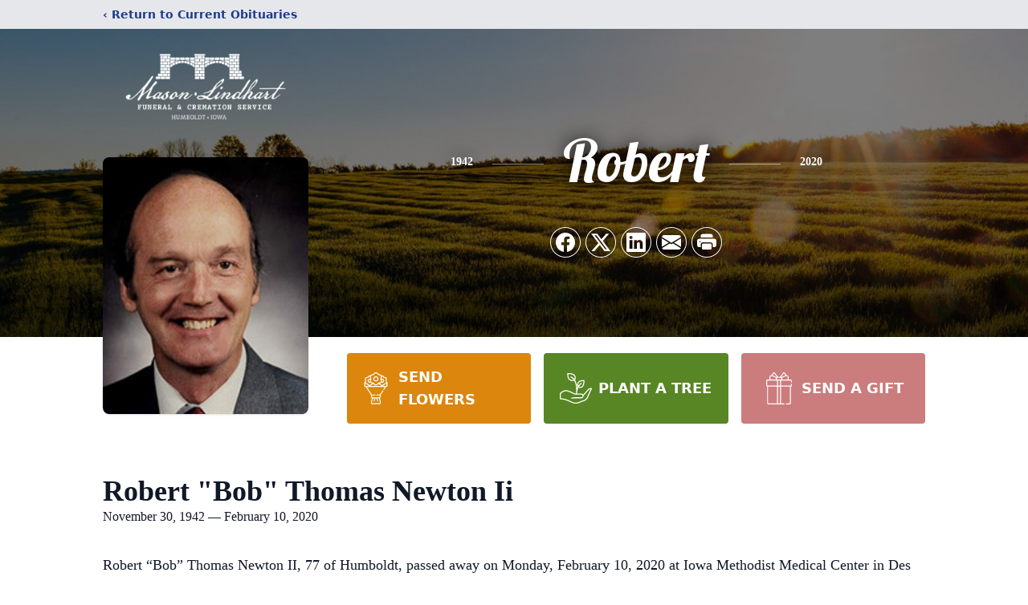

--- FILE ---
content_type: text/html; charset=utf-8
request_url: https://www.google.com/recaptcha/enterprise/anchor?ar=1&k=6LcF-OwkAAAAAOSD2bQUIy6XHGhCsRzka85xWEPQ&co=aHR0cHM6Ly93d3cubWFzb25saW5kaGFydC5jb206NDQz&hl=en&type=image&v=7gg7H51Q-naNfhmCP3_R47ho&theme=light&size=invisible&badge=bottomright&anchor-ms=20000&execute-ms=30000&cb=addsmtypfdjz
body_size: 48363
content:
<!DOCTYPE HTML><html dir="ltr" lang="en"><head><meta http-equiv="Content-Type" content="text/html; charset=UTF-8">
<meta http-equiv="X-UA-Compatible" content="IE=edge">
<title>reCAPTCHA</title>
<style type="text/css">
/* cyrillic-ext */
@font-face {
  font-family: 'Roboto';
  font-style: normal;
  font-weight: 400;
  font-stretch: 100%;
  src: url(//fonts.gstatic.com/s/roboto/v48/KFO7CnqEu92Fr1ME7kSn66aGLdTylUAMa3GUBHMdazTgWw.woff2) format('woff2');
  unicode-range: U+0460-052F, U+1C80-1C8A, U+20B4, U+2DE0-2DFF, U+A640-A69F, U+FE2E-FE2F;
}
/* cyrillic */
@font-face {
  font-family: 'Roboto';
  font-style: normal;
  font-weight: 400;
  font-stretch: 100%;
  src: url(//fonts.gstatic.com/s/roboto/v48/KFO7CnqEu92Fr1ME7kSn66aGLdTylUAMa3iUBHMdazTgWw.woff2) format('woff2');
  unicode-range: U+0301, U+0400-045F, U+0490-0491, U+04B0-04B1, U+2116;
}
/* greek-ext */
@font-face {
  font-family: 'Roboto';
  font-style: normal;
  font-weight: 400;
  font-stretch: 100%;
  src: url(//fonts.gstatic.com/s/roboto/v48/KFO7CnqEu92Fr1ME7kSn66aGLdTylUAMa3CUBHMdazTgWw.woff2) format('woff2');
  unicode-range: U+1F00-1FFF;
}
/* greek */
@font-face {
  font-family: 'Roboto';
  font-style: normal;
  font-weight: 400;
  font-stretch: 100%;
  src: url(//fonts.gstatic.com/s/roboto/v48/KFO7CnqEu92Fr1ME7kSn66aGLdTylUAMa3-UBHMdazTgWw.woff2) format('woff2');
  unicode-range: U+0370-0377, U+037A-037F, U+0384-038A, U+038C, U+038E-03A1, U+03A3-03FF;
}
/* math */
@font-face {
  font-family: 'Roboto';
  font-style: normal;
  font-weight: 400;
  font-stretch: 100%;
  src: url(//fonts.gstatic.com/s/roboto/v48/KFO7CnqEu92Fr1ME7kSn66aGLdTylUAMawCUBHMdazTgWw.woff2) format('woff2');
  unicode-range: U+0302-0303, U+0305, U+0307-0308, U+0310, U+0312, U+0315, U+031A, U+0326-0327, U+032C, U+032F-0330, U+0332-0333, U+0338, U+033A, U+0346, U+034D, U+0391-03A1, U+03A3-03A9, U+03B1-03C9, U+03D1, U+03D5-03D6, U+03F0-03F1, U+03F4-03F5, U+2016-2017, U+2034-2038, U+203C, U+2040, U+2043, U+2047, U+2050, U+2057, U+205F, U+2070-2071, U+2074-208E, U+2090-209C, U+20D0-20DC, U+20E1, U+20E5-20EF, U+2100-2112, U+2114-2115, U+2117-2121, U+2123-214F, U+2190, U+2192, U+2194-21AE, U+21B0-21E5, U+21F1-21F2, U+21F4-2211, U+2213-2214, U+2216-22FF, U+2308-230B, U+2310, U+2319, U+231C-2321, U+2336-237A, U+237C, U+2395, U+239B-23B7, U+23D0, U+23DC-23E1, U+2474-2475, U+25AF, U+25B3, U+25B7, U+25BD, U+25C1, U+25CA, U+25CC, U+25FB, U+266D-266F, U+27C0-27FF, U+2900-2AFF, U+2B0E-2B11, U+2B30-2B4C, U+2BFE, U+3030, U+FF5B, U+FF5D, U+1D400-1D7FF, U+1EE00-1EEFF;
}
/* symbols */
@font-face {
  font-family: 'Roboto';
  font-style: normal;
  font-weight: 400;
  font-stretch: 100%;
  src: url(//fonts.gstatic.com/s/roboto/v48/KFO7CnqEu92Fr1ME7kSn66aGLdTylUAMaxKUBHMdazTgWw.woff2) format('woff2');
  unicode-range: U+0001-000C, U+000E-001F, U+007F-009F, U+20DD-20E0, U+20E2-20E4, U+2150-218F, U+2190, U+2192, U+2194-2199, U+21AF, U+21E6-21F0, U+21F3, U+2218-2219, U+2299, U+22C4-22C6, U+2300-243F, U+2440-244A, U+2460-24FF, U+25A0-27BF, U+2800-28FF, U+2921-2922, U+2981, U+29BF, U+29EB, U+2B00-2BFF, U+4DC0-4DFF, U+FFF9-FFFB, U+10140-1018E, U+10190-1019C, U+101A0, U+101D0-101FD, U+102E0-102FB, U+10E60-10E7E, U+1D2C0-1D2D3, U+1D2E0-1D37F, U+1F000-1F0FF, U+1F100-1F1AD, U+1F1E6-1F1FF, U+1F30D-1F30F, U+1F315, U+1F31C, U+1F31E, U+1F320-1F32C, U+1F336, U+1F378, U+1F37D, U+1F382, U+1F393-1F39F, U+1F3A7-1F3A8, U+1F3AC-1F3AF, U+1F3C2, U+1F3C4-1F3C6, U+1F3CA-1F3CE, U+1F3D4-1F3E0, U+1F3ED, U+1F3F1-1F3F3, U+1F3F5-1F3F7, U+1F408, U+1F415, U+1F41F, U+1F426, U+1F43F, U+1F441-1F442, U+1F444, U+1F446-1F449, U+1F44C-1F44E, U+1F453, U+1F46A, U+1F47D, U+1F4A3, U+1F4B0, U+1F4B3, U+1F4B9, U+1F4BB, U+1F4BF, U+1F4C8-1F4CB, U+1F4D6, U+1F4DA, U+1F4DF, U+1F4E3-1F4E6, U+1F4EA-1F4ED, U+1F4F7, U+1F4F9-1F4FB, U+1F4FD-1F4FE, U+1F503, U+1F507-1F50B, U+1F50D, U+1F512-1F513, U+1F53E-1F54A, U+1F54F-1F5FA, U+1F610, U+1F650-1F67F, U+1F687, U+1F68D, U+1F691, U+1F694, U+1F698, U+1F6AD, U+1F6B2, U+1F6B9-1F6BA, U+1F6BC, U+1F6C6-1F6CF, U+1F6D3-1F6D7, U+1F6E0-1F6EA, U+1F6F0-1F6F3, U+1F6F7-1F6FC, U+1F700-1F7FF, U+1F800-1F80B, U+1F810-1F847, U+1F850-1F859, U+1F860-1F887, U+1F890-1F8AD, U+1F8B0-1F8BB, U+1F8C0-1F8C1, U+1F900-1F90B, U+1F93B, U+1F946, U+1F984, U+1F996, U+1F9E9, U+1FA00-1FA6F, U+1FA70-1FA7C, U+1FA80-1FA89, U+1FA8F-1FAC6, U+1FACE-1FADC, U+1FADF-1FAE9, U+1FAF0-1FAF8, U+1FB00-1FBFF;
}
/* vietnamese */
@font-face {
  font-family: 'Roboto';
  font-style: normal;
  font-weight: 400;
  font-stretch: 100%;
  src: url(//fonts.gstatic.com/s/roboto/v48/KFO7CnqEu92Fr1ME7kSn66aGLdTylUAMa3OUBHMdazTgWw.woff2) format('woff2');
  unicode-range: U+0102-0103, U+0110-0111, U+0128-0129, U+0168-0169, U+01A0-01A1, U+01AF-01B0, U+0300-0301, U+0303-0304, U+0308-0309, U+0323, U+0329, U+1EA0-1EF9, U+20AB;
}
/* latin-ext */
@font-face {
  font-family: 'Roboto';
  font-style: normal;
  font-weight: 400;
  font-stretch: 100%;
  src: url(//fonts.gstatic.com/s/roboto/v48/KFO7CnqEu92Fr1ME7kSn66aGLdTylUAMa3KUBHMdazTgWw.woff2) format('woff2');
  unicode-range: U+0100-02BA, U+02BD-02C5, U+02C7-02CC, U+02CE-02D7, U+02DD-02FF, U+0304, U+0308, U+0329, U+1D00-1DBF, U+1E00-1E9F, U+1EF2-1EFF, U+2020, U+20A0-20AB, U+20AD-20C0, U+2113, U+2C60-2C7F, U+A720-A7FF;
}
/* latin */
@font-face {
  font-family: 'Roboto';
  font-style: normal;
  font-weight: 400;
  font-stretch: 100%;
  src: url(//fonts.gstatic.com/s/roboto/v48/KFO7CnqEu92Fr1ME7kSn66aGLdTylUAMa3yUBHMdazQ.woff2) format('woff2');
  unicode-range: U+0000-00FF, U+0131, U+0152-0153, U+02BB-02BC, U+02C6, U+02DA, U+02DC, U+0304, U+0308, U+0329, U+2000-206F, U+20AC, U+2122, U+2191, U+2193, U+2212, U+2215, U+FEFF, U+FFFD;
}
/* cyrillic-ext */
@font-face {
  font-family: 'Roboto';
  font-style: normal;
  font-weight: 500;
  font-stretch: 100%;
  src: url(//fonts.gstatic.com/s/roboto/v48/KFO7CnqEu92Fr1ME7kSn66aGLdTylUAMa3GUBHMdazTgWw.woff2) format('woff2');
  unicode-range: U+0460-052F, U+1C80-1C8A, U+20B4, U+2DE0-2DFF, U+A640-A69F, U+FE2E-FE2F;
}
/* cyrillic */
@font-face {
  font-family: 'Roboto';
  font-style: normal;
  font-weight: 500;
  font-stretch: 100%;
  src: url(//fonts.gstatic.com/s/roboto/v48/KFO7CnqEu92Fr1ME7kSn66aGLdTylUAMa3iUBHMdazTgWw.woff2) format('woff2');
  unicode-range: U+0301, U+0400-045F, U+0490-0491, U+04B0-04B1, U+2116;
}
/* greek-ext */
@font-face {
  font-family: 'Roboto';
  font-style: normal;
  font-weight: 500;
  font-stretch: 100%;
  src: url(//fonts.gstatic.com/s/roboto/v48/KFO7CnqEu92Fr1ME7kSn66aGLdTylUAMa3CUBHMdazTgWw.woff2) format('woff2');
  unicode-range: U+1F00-1FFF;
}
/* greek */
@font-face {
  font-family: 'Roboto';
  font-style: normal;
  font-weight: 500;
  font-stretch: 100%;
  src: url(//fonts.gstatic.com/s/roboto/v48/KFO7CnqEu92Fr1ME7kSn66aGLdTylUAMa3-UBHMdazTgWw.woff2) format('woff2');
  unicode-range: U+0370-0377, U+037A-037F, U+0384-038A, U+038C, U+038E-03A1, U+03A3-03FF;
}
/* math */
@font-face {
  font-family: 'Roboto';
  font-style: normal;
  font-weight: 500;
  font-stretch: 100%;
  src: url(//fonts.gstatic.com/s/roboto/v48/KFO7CnqEu92Fr1ME7kSn66aGLdTylUAMawCUBHMdazTgWw.woff2) format('woff2');
  unicode-range: U+0302-0303, U+0305, U+0307-0308, U+0310, U+0312, U+0315, U+031A, U+0326-0327, U+032C, U+032F-0330, U+0332-0333, U+0338, U+033A, U+0346, U+034D, U+0391-03A1, U+03A3-03A9, U+03B1-03C9, U+03D1, U+03D5-03D6, U+03F0-03F1, U+03F4-03F5, U+2016-2017, U+2034-2038, U+203C, U+2040, U+2043, U+2047, U+2050, U+2057, U+205F, U+2070-2071, U+2074-208E, U+2090-209C, U+20D0-20DC, U+20E1, U+20E5-20EF, U+2100-2112, U+2114-2115, U+2117-2121, U+2123-214F, U+2190, U+2192, U+2194-21AE, U+21B0-21E5, U+21F1-21F2, U+21F4-2211, U+2213-2214, U+2216-22FF, U+2308-230B, U+2310, U+2319, U+231C-2321, U+2336-237A, U+237C, U+2395, U+239B-23B7, U+23D0, U+23DC-23E1, U+2474-2475, U+25AF, U+25B3, U+25B7, U+25BD, U+25C1, U+25CA, U+25CC, U+25FB, U+266D-266F, U+27C0-27FF, U+2900-2AFF, U+2B0E-2B11, U+2B30-2B4C, U+2BFE, U+3030, U+FF5B, U+FF5D, U+1D400-1D7FF, U+1EE00-1EEFF;
}
/* symbols */
@font-face {
  font-family: 'Roboto';
  font-style: normal;
  font-weight: 500;
  font-stretch: 100%;
  src: url(//fonts.gstatic.com/s/roboto/v48/KFO7CnqEu92Fr1ME7kSn66aGLdTylUAMaxKUBHMdazTgWw.woff2) format('woff2');
  unicode-range: U+0001-000C, U+000E-001F, U+007F-009F, U+20DD-20E0, U+20E2-20E4, U+2150-218F, U+2190, U+2192, U+2194-2199, U+21AF, U+21E6-21F0, U+21F3, U+2218-2219, U+2299, U+22C4-22C6, U+2300-243F, U+2440-244A, U+2460-24FF, U+25A0-27BF, U+2800-28FF, U+2921-2922, U+2981, U+29BF, U+29EB, U+2B00-2BFF, U+4DC0-4DFF, U+FFF9-FFFB, U+10140-1018E, U+10190-1019C, U+101A0, U+101D0-101FD, U+102E0-102FB, U+10E60-10E7E, U+1D2C0-1D2D3, U+1D2E0-1D37F, U+1F000-1F0FF, U+1F100-1F1AD, U+1F1E6-1F1FF, U+1F30D-1F30F, U+1F315, U+1F31C, U+1F31E, U+1F320-1F32C, U+1F336, U+1F378, U+1F37D, U+1F382, U+1F393-1F39F, U+1F3A7-1F3A8, U+1F3AC-1F3AF, U+1F3C2, U+1F3C4-1F3C6, U+1F3CA-1F3CE, U+1F3D4-1F3E0, U+1F3ED, U+1F3F1-1F3F3, U+1F3F5-1F3F7, U+1F408, U+1F415, U+1F41F, U+1F426, U+1F43F, U+1F441-1F442, U+1F444, U+1F446-1F449, U+1F44C-1F44E, U+1F453, U+1F46A, U+1F47D, U+1F4A3, U+1F4B0, U+1F4B3, U+1F4B9, U+1F4BB, U+1F4BF, U+1F4C8-1F4CB, U+1F4D6, U+1F4DA, U+1F4DF, U+1F4E3-1F4E6, U+1F4EA-1F4ED, U+1F4F7, U+1F4F9-1F4FB, U+1F4FD-1F4FE, U+1F503, U+1F507-1F50B, U+1F50D, U+1F512-1F513, U+1F53E-1F54A, U+1F54F-1F5FA, U+1F610, U+1F650-1F67F, U+1F687, U+1F68D, U+1F691, U+1F694, U+1F698, U+1F6AD, U+1F6B2, U+1F6B9-1F6BA, U+1F6BC, U+1F6C6-1F6CF, U+1F6D3-1F6D7, U+1F6E0-1F6EA, U+1F6F0-1F6F3, U+1F6F7-1F6FC, U+1F700-1F7FF, U+1F800-1F80B, U+1F810-1F847, U+1F850-1F859, U+1F860-1F887, U+1F890-1F8AD, U+1F8B0-1F8BB, U+1F8C0-1F8C1, U+1F900-1F90B, U+1F93B, U+1F946, U+1F984, U+1F996, U+1F9E9, U+1FA00-1FA6F, U+1FA70-1FA7C, U+1FA80-1FA89, U+1FA8F-1FAC6, U+1FACE-1FADC, U+1FADF-1FAE9, U+1FAF0-1FAF8, U+1FB00-1FBFF;
}
/* vietnamese */
@font-face {
  font-family: 'Roboto';
  font-style: normal;
  font-weight: 500;
  font-stretch: 100%;
  src: url(//fonts.gstatic.com/s/roboto/v48/KFO7CnqEu92Fr1ME7kSn66aGLdTylUAMa3OUBHMdazTgWw.woff2) format('woff2');
  unicode-range: U+0102-0103, U+0110-0111, U+0128-0129, U+0168-0169, U+01A0-01A1, U+01AF-01B0, U+0300-0301, U+0303-0304, U+0308-0309, U+0323, U+0329, U+1EA0-1EF9, U+20AB;
}
/* latin-ext */
@font-face {
  font-family: 'Roboto';
  font-style: normal;
  font-weight: 500;
  font-stretch: 100%;
  src: url(//fonts.gstatic.com/s/roboto/v48/KFO7CnqEu92Fr1ME7kSn66aGLdTylUAMa3KUBHMdazTgWw.woff2) format('woff2');
  unicode-range: U+0100-02BA, U+02BD-02C5, U+02C7-02CC, U+02CE-02D7, U+02DD-02FF, U+0304, U+0308, U+0329, U+1D00-1DBF, U+1E00-1E9F, U+1EF2-1EFF, U+2020, U+20A0-20AB, U+20AD-20C0, U+2113, U+2C60-2C7F, U+A720-A7FF;
}
/* latin */
@font-face {
  font-family: 'Roboto';
  font-style: normal;
  font-weight: 500;
  font-stretch: 100%;
  src: url(//fonts.gstatic.com/s/roboto/v48/KFO7CnqEu92Fr1ME7kSn66aGLdTylUAMa3yUBHMdazQ.woff2) format('woff2');
  unicode-range: U+0000-00FF, U+0131, U+0152-0153, U+02BB-02BC, U+02C6, U+02DA, U+02DC, U+0304, U+0308, U+0329, U+2000-206F, U+20AC, U+2122, U+2191, U+2193, U+2212, U+2215, U+FEFF, U+FFFD;
}
/* cyrillic-ext */
@font-face {
  font-family: 'Roboto';
  font-style: normal;
  font-weight: 900;
  font-stretch: 100%;
  src: url(//fonts.gstatic.com/s/roboto/v48/KFO7CnqEu92Fr1ME7kSn66aGLdTylUAMa3GUBHMdazTgWw.woff2) format('woff2');
  unicode-range: U+0460-052F, U+1C80-1C8A, U+20B4, U+2DE0-2DFF, U+A640-A69F, U+FE2E-FE2F;
}
/* cyrillic */
@font-face {
  font-family: 'Roboto';
  font-style: normal;
  font-weight: 900;
  font-stretch: 100%;
  src: url(//fonts.gstatic.com/s/roboto/v48/KFO7CnqEu92Fr1ME7kSn66aGLdTylUAMa3iUBHMdazTgWw.woff2) format('woff2');
  unicode-range: U+0301, U+0400-045F, U+0490-0491, U+04B0-04B1, U+2116;
}
/* greek-ext */
@font-face {
  font-family: 'Roboto';
  font-style: normal;
  font-weight: 900;
  font-stretch: 100%;
  src: url(//fonts.gstatic.com/s/roboto/v48/KFO7CnqEu92Fr1ME7kSn66aGLdTylUAMa3CUBHMdazTgWw.woff2) format('woff2');
  unicode-range: U+1F00-1FFF;
}
/* greek */
@font-face {
  font-family: 'Roboto';
  font-style: normal;
  font-weight: 900;
  font-stretch: 100%;
  src: url(//fonts.gstatic.com/s/roboto/v48/KFO7CnqEu92Fr1ME7kSn66aGLdTylUAMa3-UBHMdazTgWw.woff2) format('woff2');
  unicode-range: U+0370-0377, U+037A-037F, U+0384-038A, U+038C, U+038E-03A1, U+03A3-03FF;
}
/* math */
@font-face {
  font-family: 'Roboto';
  font-style: normal;
  font-weight: 900;
  font-stretch: 100%;
  src: url(//fonts.gstatic.com/s/roboto/v48/KFO7CnqEu92Fr1ME7kSn66aGLdTylUAMawCUBHMdazTgWw.woff2) format('woff2');
  unicode-range: U+0302-0303, U+0305, U+0307-0308, U+0310, U+0312, U+0315, U+031A, U+0326-0327, U+032C, U+032F-0330, U+0332-0333, U+0338, U+033A, U+0346, U+034D, U+0391-03A1, U+03A3-03A9, U+03B1-03C9, U+03D1, U+03D5-03D6, U+03F0-03F1, U+03F4-03F5, U+2016-2017, U+2034-2038, U+203C, U+2040, U+2043, U+2047, U+2050, U+2057, U+205F, U+2070-2071, U+2074-208E, U+2090-209C, U+20D0-20DC, U+20E1, U+20E5-20EF, U+2100-2112, U+2114-2115, U+2117-2121, U+2123-214F, U+2190, U+2192, U+2194-21AE, U+21B0-21E5, U+21F1-21F2, U+21F4-2211, U+2213-2214, U+2216-22FF, U+2308-230B, U+2310, U+2319, U+231C-2321, U+2336-237A, U+237C, U+2395, U+239B-23B7, U+23D0, U+23DC-23E1, U+2474-2475, U+25AF, U+25B3, U+25B7, U+25BD, U+25C1, U+25CA, U+25CC, U+25FB, U+266D-266F, U+27C0-27FF, U+2900-2AFF, U+2B0E-2B11, U+2B30-2B4C, U+2BFE, U+3030, U+FF5B, U+FF5D, U+1D400-1D7FF, U+1EE00-1EEFF;
}
/* symbols */
@font-face {
  font-family: 'Roboto';
  font-style: normal;
  font-weight: 900;
  font-stretch: 100%;
  src: url(//fonts.gstatic.com/s/roboto/v48/KFO7CnqEu92Fr1ME7kSn66aGLdTylUAMaxKUBHMdazTgWw.woff2) format('woff2');
  unicode-range: U+0001-000C, U+000E-001F, U+007F-009F, U+20DD-20E0, U+20E2-20E4, U+2150-218F, U+2190, U+2192, U+2194-2199, U+21AF, U+21E6-21F0, U+21F3, U+2218-2219, U+2299, U+22C4-22C6, U+2300-243F, U+2440-244A, U+2460-24FF, U+25A0-27BF, U+2800-28FF, U+2921-2922, U+2981, U+29BF, U+29EB, U+2B00-2BFF, U+4DC0-4DFF, U+FFF9-FFFB, U+10140-1018E, U+10190-1019C, U+101A0, U+101D0-101FD, U+102E0-102FB, U+10E60-10E7E, U+1D2C0-1D2D3, U+1D2E0-1D37F, U+1F000-1F0FF, U+1F100-1F1AD, U+1F1E6-1F1FF, U+1F30D-1F30F, U+1F315, U+1F31C, U+1F31E, U+1F320-1F32C, U+1F336, U+1F378, U+1F37D, U+1F382, U+1F393-1F39F, U+1F3A7-1F3A8, U+1F3AC-1F3AF, U+1F3C2, U+1F3C4-1F3C6, U+1F3CA-1F3CE, U+1F3D4-1F3E0, U+1F3ED, U+1F3F1-1F3F3, U+1F3F5-1F3F7, U+1F408, U+1F415, U+1F41F, U+1F426, U+1F43F, U+1F441-1F442, U+1F444, U+1F446-1F449, U+1F44C-1F44E, U+1F453, U+1F46A, U+1F47D, U+1F4A3, U+1F4B0, U+1F4B3, U+1F4B9, U+1F4BB, U+1F4BF, U+1F4C8-1F4CB, U+1F4D6, U+1F4DA, U+1F4DF, U+1F4E3-1F4E6, U+1F4EA-1F4ED, U+1F4F7, U+1F4F9-1F4FB, U+1F4FD-1F4FE, U+1F503, U+1F507-1F50B, U+1F50D, U+1F512-1F513, U+1F53E-1F54A, U+1F54F-1F5FA, U+1F610, U+1F650-1F67F, U+1F687, U+1F68D, U+1F691, U+1F694, U+1F698, U+1F6AD, U+1F6B2, U+1F6B9-1F6BA, U+1F6BC, U+1F6C6-1F6CF, U+1F6D3-1F6D7, U+1F6E0-1F6EA, U+1F6F0-1F6F3, U+1F6F7-1F6FC, U+1F700-1F7FF, U+1F800-1F80B, U+1F810-1F847, U+1F850-1F859, U+1F860-1F887, U+1F890-1F8AD, U+1F8B0-1F8BB, U+1F8C0-1F8C1, U+1F900-1F90B, U+1F93B, U+1F946, U+1F984, U+1F996, U+1F9E9, U+1FA00-1FA6F, U+1FA70-1FA7C, U+1FA80-1FA89, U+1FA8F-1FAC6, U+1FACE-1FADC, U+1FADF-1FAE9, U+1FAF0-1FAF8, U+1FB00-1FBFF;
}
/* vietnamese */
@font-face {
  font-family: 'Roboto';
  font-style: normal;
  font-weight: 900;
  font-stretch: 100%;
  src: url(//fonts.gstatic.com/s/roboto/v48/KFO7CnqEu92Fr1ME7kSn66aGLdTylUAMa3OUBHMdazTgWw.woff2) format('woff2');
  unicode-range: U+0102-0103, U+0110-0111, U+0128-0129, U+0168-0169, U+01A0-01A1, U+01AF-01B0, U+0300-0301, U+0303-0304, U+0308-0309, U+0323, U+0329, U+1EA0-1EF9, U+20AB;
}
/* latin-ext */
@font-face {
  font-family: 'Roboto';
  font-style: normal;
  font-weight: 900;
  font-stretch: 100%;
  src: url(//fonts.gstatic.com/s/roboto/v48/KFO7CnqEu92Fr1ME7kSn66aGLdTylUAMa3KUBHMdazTgWw.woff2) format('woff2');
  unicode-range: U+0100-02BA, U+02BD-02C5, U+02C7-02CC, U+02CE-02D7, U+02DD-02FF, U+0304, U+0308, U+0329, U+1D00-1DBF, U+1E00-1E9F, U+1EF2-1EFF, U+2020, U+20A0-20AB, U+20AD-20C0, U+2113, U+2C60-2C7F, U+A720-A7FF;
}
/* latin */
@font-face {
  font-family: 'Roboto';
  font-style: normal;
  font-weight: 900;
  font-stretch: 100%;
  src: url(//fonts.gstatic.com/s/roboto/v48/KFO7CnqEu92Fr1ME7kSn66aGLdTylUAMa3yUBHMdazQ.woff2) format('woff2');
  unicode-range: U+0000-00FF, U+0131, U+0152-0153, U+02BB-02BC, U+02C6, U+02DA, U+02DC, U+0304, U+0308, U+0329, U+2000-206F, U+20AC, U+2122, U+2191, U+2193, U+2212, U+2215, U+FEFF, U+FFFD;
}

</style>
<link rel="stylesheet" type="text/css" href="https://www.gstatic.com/recaptcha/releases/7gg7H51Q-naNfhmCP3_R47ho/styles__ltr.css">
<script nonce="18brFsBcvLr6tumQqfgxIA" type="text/javascript">window['__recaptcha_api'] = 'https://www.google.com/recaptcha/enterprise/';</script>
<script type="text/javascript" src="https://www.gstatic.com/recaptcha/releases/7gg7H51Q-naNfhmCP3_R47ho/recaptcha__en.js" nonce="18brFsBcvLr6tumQqfgxIA">
      
    </script></head>
<body><div id="rc-anchor-alert" class="rc-anchor-alert"></div>
<input type="hidden" id="recaptcha-token" value="[base64]">
<script type="text/javascript" nonce="18brFsBcvLr6tumQqfgxIA">
      recaptcha.anchor.Main.init("[\x22ainput\x22,[\x22bgdata\x22,\x22\x22,\[base64]/[base64]/bmV3IFpbdF0obVswXSk6Sz09Mj9uZXcgWlt0XShtWzBdLG1bMV0pOks9PTM/bmV3IFpbdF0obVswXSxtWzFdLG1bMl0pOks9PTQ/[base64]/[base64]/[base64]/[base64]/[base64]/[base64]/[base64]/[base64]/[base64]/[base64]/[base64]/[base64]/[base64]/[base64]\\u003d\\u003d\x22,\[base64]\\u003d\\u003d\x22,\x22cMKJw40gw5V3IAELN2ZLw77Cu8O1SGR5B8O6w6/[base64]/DqDZDw6tfw6nDlVrDrTTCp8KpwotUK8OfJsKfIwjCtMKaZMKaw6Flw4rCnw9iwpEXNmnDsChkw4w6PgZNZX/CrcK/wp/DjcODcA9JwoLCpn4vVMO9JxNEw49OwqHCj07CsWjDsUzCgMO3wosEw5FRwqHCgMOBfcOIdDDCh8K4wqYkw5JWw7d2w6VRw4QMwo5aw5QYBUJXw6gcG2UYdy/[base64]/CjVZbbDcIw4LDmcOOw71Cwqcqw6/DqMKoFBbDvMKiwrQZwpM3GMOkVxLCuMOIwrnCtMObwp7Di3wCw53DuAUwwrQHQBLCksOFNSBJWD42BcOWVMOyJlBgN8K8w5DDp2ZPwqU4EEHDj3RSw5DCv2bDlcKOPQZ1w4rCs2dcwpvCtBtLXkPDmBrCjgrCqMObwpXDn8OLf3PDmh/DhMOjAytDw5rCqG9SwpA8VsK2DsOUWhhZwrtdcsK7HHQTwoQewp3DjcKjIMO4cyXCrxTCmWrDrXTDkcOGw5HDv8OVwptiB8OXKjhDaGAJAgnCqmvCmSHCpljDi3A/OsKmEMK9woDCmxPDhEbDl8KTTB7DlsKlGMOvworDisKEbsO5HcKbw4MFMWcHw5fDmlvCjMKlw7DCtAnCpnbDrwVYw6HCkMOfwpAZX8K0w7fCvT/DhMOJPj/[base64]/[base64]/DuMKZw7rCuALDn8OIwpN8w73CmMK1V37Cr3l+dMK/wozDsMOUwp4yw4tjUcOiwqRfAMObR8OnwpjDgzYOwoLDjsOTVMKYwrZYLQAfwqoywqrCncOtwqTDpibCmsOfMz/ChsOUw5LDgUAawpUOwpVsCcKTw7M9w6fCp1sXHHoFwojCgWPDo0Vbwq8Ew7rCssKbKcK5w7A+w5ZULsONw4Z4w6dpw5/[base64]/DscKMNMORw4ogw7bCtcK+B8OrXMOHL2FCw5l+IsOjwrBHw7jCpH7CksK+E8KUwo/CnGDDl0LCrsKtc1JzwpAkYgzCuljDsQ7Ch8KdKhJBwrbDjm/Cj8O1w5fDlcKzLQ0yWcOswrzCug/Dq8KgBGF1w54Mwq/DinXDiCpZKMOcw6HChcOBMGnDjsK0ehvDk8ONUxbCrsOvV3fCtEEMHsKYaMOvwoXChMKqworClHzDvcK/wq96d8OCwqVNwpfCml/CsQfDvsK9MCDChS7Ct8OYFUrDg8Oew7nCiFRsGMOaRlfDlsKwT8O7asKSw7o6wqdcwozCvcKGwp7CqMK6wooGwpTCv8OKwp3DgkHDgXNeKTVKRBRWw6ZLD8Odwo1EwpDDl0oHJWbCrXsuw4M1wrxLw4rDtxrCqXAew6zCn0MSw5/DmGDDs0hDwrNEw6lfw4wbeC/CisK7ZcO3wpDCisOLwp1lwpZPazEzWTJWdnrCgT8iU8Ohw7bCrQ0BBy7CrTdkaMKLw7HDnsKRN8OSw4Zew5s6wobCpxs+w5JUNk81aR4NE8KBCsOUwrd3wqbDqMK6wodQD8O/wp1PEMOVw4sACRsowpFLw5TCpcOUDMOOwonDp8Omwr/Ci8OGUXoAMQ3CpD10EsOSw4LDsC/CjQbCjxnDscOPw7QsBwXDn3bDkMKJSsOBw5Eew7gNw6bCgsKVwoFKRmrDkBcfVDAgw5fDmsKmO8Ozwr/ChRt9wpcjNj/DrcOYUMOSMcKuVMKOw7/[base64]/w5M/wpLCjMOUPEN7w7zDgcKtI0LChsKUw7bClEXDp8Kow4YkGcKXw4lHWmbDlsOMwp/DmBHCjS7Cl8OqJ3nCn8O0Tn/CpsKfw6skwrnCqnBawrTDrFvCoyjDlcOhwqHDkDM/wrjDvcKGw7bCgXTChsKUwr7Cn8OfScOPJAkRR8OgYEgGbFQZw55mw43DtxvDgVHDmcOUHV7DqQvDjMKVI8KLwqnCkMO6w4EMw43DpnbCpkw8T3s9w73Di1rDpMOSw4jCvMKuUcOww7U+ZANAwrF4H1l0BTlbMcOKJh/DlcKpZkogwrgXwpHDpcKyU8KyQBPCpRYSw40nLnLCsEVZesOKwrDDgkfCsUBddMOIcgRfwo/DkEQsw5EuUMKQwoLCncOge8OOwp/CqlrDlDMDw7txw4/Cl8Kxw6M5BMKCw6nCksKRw5Q3e8O3dsO8dmzDumXDs8KewqVwFsONFcKmwrYxBcKmwo7CgXstwrzDs37CnlgeBH0Iwph0WMOhw4/Drl/CisK+wpDCjVUxCsOXa8KFOkjDvCfClhYNPgXCgQ1/PMOGUAfDoMOdw45ZKG/DlUfDmiXCgMO+MMKkIsKtw6zCrMOYw6IFJFl3wpfCmMOGJMOdCwMBw7Qiw7XDsSQkw6vCv8K/[base64]/Cs8OCZ8KrwoHCkyfCqMK+O8KPw5E4ElgKdsOEw6dwBxPDk8O6V8KOw7HDuWspfBHCrzszwqVFw6rDpSnChDgBw7bDusKWw7MzwqjCkkMfHMOVex0YwpxgKcK2ZXrCjcKEeU3DlVMlwptGVcKnHMOGw65OVMKafAjDg1pXwosVwp0oV2JuCcK/Y8K0w45XXMKmcMO/fF8Dw7fDtzbCk8OMwokRNzhcNx9Aw5PDocO2w5HCuMOPVXvDt1JvfcK0w7EOYcKZw5nChA0Iw5TClcKWAgJ+wq8Ec8OTMMKBw5x0bUfDiVkfY8OKClfDmcKVDcOeRnHDsizDvcOqR1ASw55fw6rCuxfCh0/[base64]/DmsKPw7Bvw55dw5HCqypODcKkw7rCn8KQwoLDkBfCr8KZNlMFw5I/OsOZw55RKl3CjkzCpF1awpDDlx3DlWTCo8KAesOWwp9DworCplbDuk3CtcK6KAzDqsO2DMKEw4zCmUBLOSzCucOTZ0/CkGVsw73DjcK5UnnDucO2woIZwq4UPMK8D8KqeWjCpC/CoRMww7Z0SVzCpMKxw7HCkcO+w77CgcORw7wqwrFDwqXCu8K2w4DDn8OwwpwzwobCsD3CukVbw7zDn8Krw5fDp8O/[base64]/DnCvCqFbDuhnDjMK9w4oyw7rChMOxw5sqwrkFAUd5w5EDLMObUsOVOMKFwrciw6VNw7/[base64]/Dj3XCmxRnCxYewp17wozDmgXDpx7DjFl2wrnCm2PDnDB5wpsTwpvDiirDkMKxw60zEAw1NcKawpXChsO7w6/CjMO2wpLCuyUHRcOhw4JQw4zDr8K4AWF6woXDp2ohIcKYw5vCvsKCBsKiwrE/BcOAFsOtSGtfw4AOEsKvw7/CtQnDucKSbGBQXTAkwqzDgDZqw7HCrSRGAMKfwq0kFcO4w77DjwrDpsKEwqvCqVlrFnXCtcKWMwLDjUpTej/DnsOBw5DCnMO3wpPDuwPClMKAdTrChsKrw48nw6jDuHw3w7MkHMKvIcK5w6/DkMO9Xh44w5PDgVUwWjchaMOYwptuKcO1w7XChkjDox51e8OkCxzCs8OZwrrDscKXwoXDvV5ifAYxHiZ3AsKgw5dZWXbDncKQGcKnOzvCgzPCvRHCocOFw53CmgPDnsKfwp/CjsOuE8OIPMOJPU/Cpz8MVsK9w7bDpMKHwrPDocKPw59dwqJNw57Dp8O7YMKqwpPDmWDCqMKBXnXDg8KnwronHx7Cu8KjLcOpCcKgw7zCvMKEPT7CiWvCk8KJw7k6wrRCw7VmL25/fyhywoPCtzvDtAdEFDpSw6oIfhQoRcOjJV1hw6kvMgUGwq8pTMK5fsKiXATDkUfDusK0w6fDu2nCksO1bDJ2A37CnsKDw7DDoMKIZMOTLcO0w5fCtknDisKqDA/CjMO6BcOvwo7CgMOJBiDCmSjDm1fDoMObU8OWbsOWH8OEwpcxUcOHwqLChcOteQfCliN6wrDDj3MhwrZKwo/[base64]/CiGkcwojCncODwo3DncKww6PCsl8mK8OfIk4qw7/Ct8KlwoTDiMOJwp3DhcKSwpUyw49BS8Krw5/Chx0JBnkmw4sOYsKbwp3DkcOfw7V1wrXCiMONbcKQwqzChsO2clXDjMKrwo46w60Ww4l7S28KwoMpPlcGJ8K/[base64]/DuMKnZlrCqCvCtm4ba0BKUcOlw4fCjHdpGFTCvMKmLsOyEMOyEBw0YxkoBg7Dk1nCksKcwo/[base64]/CpnvDl3ZxWCdxw78pSWJuwqbDhsKPwo9+w5pHw7zDr8K8wo4Gw4sbwqDDkEnCpz7ChcOZwqrDqiPCiWLDtcOzwqYAwphswrRfKcOqwpPCtB8RR8KOw5IfN8ODG8OpKMKNLgxXF8KTC8OlT2kjQm9Jwp9zw5nDjysgScKZWB9SwrItZGDCvUHDoMO/wqgwwp7Cl8KvwoLCoiLDp0E9wqUnecO4w65kw5HDocOsDMKhw5DCuxokw78HOsKXwrANZntNw7fDpcKGMsOQw5kfWQrCssOMU8Kew4jCjMOkw6t/JsOTwr3DpcO/bcKyAV/Dl8Oxwp/DuSXDnxLDr8KFw6fCt8KuasO8wqjDmsOXanbDq2/DkTHCmsO8wo1BwrfDqQYaw59QwrINMcKBwpHCqw/[base64]/DnzIHYMKjwqwfwqwUw442wpIFMm3CjTXDiMKXI8OHw4JNKMKrwq7ClsOTwrErwoAHTjs3w4bDuMO9WGxoZjbCqsK6w48Qw4xte3gEw7nCh8OAwqjDlEzDtMOPwrApMcO8Qn5hByVhw4LDiknCgcOGeMOOwpcVw7Fzw7MCdEDCnwNdc2xCUU/Cmg3DnsOMwqM5wqrClMOLZ8Kmw7Apw4zDt1zDkx/DoAxqZFJ2BMOiHXNnwozCn3l0LMOmw4ZQYEDDu1FPw6giwrdidhnCtDQzw6fDjMKEwrJnCMKBw6tWbiHDrSZFZ3BbwqbCoMKWYGQ/[base64]/DkcOTCsOJfMKFeQkrQcOMZsO+ZgXDvSxcTsKaw57DncOSw5PCkEMMwr0rw4cHw7MZwqXClxbDoD1Lw7vCmQXCp8OecRwIw693w4o5wosnM8Kuwo43P8Okw7bCosO0ecKJcjZ/w7XCl8KbOUZ8GC3CkMK7w4/CmBDDiwHCq8K/PTXDicOGw7fCsRUFVcORw74NcC42WMOdw4LDkg7Drl8vwqZtZ8KMYDBswp/[base64]/worCpgvCscOhw6/Dl392wr7CjMOZIifClcOjw7R0wpvCtXFcwopswp4vwqRpw43DqsOnSMO0woAuwptFNcOoHMKcdDrCmF7DosO0b8KoXMKawr1wwqpEO8Orw7cnwr9Ow7BkGMKCw5PCmcOgR3kow5Mywp7Dp8OwPMOlw7/CvMKowrtYwrnDlsKew4fDrsK2OAUEw7p1w4RdDghpwr9yCsOCYcKWwqZAwr98wp/CiMKWwol7IsONwrHCkMKVLFrDlsKzQChRw6FYPGfCqcOrT8OdwpbDusKow4LDkTkkw6fDpMKlwo43wrnCpR7Cr8OEwpPCp8KNwppNPh3CuTNBVsOvTcK7ecKNI8KqdsO1w5hZLwvDvcKJS8OWRS16M8KRw4A/w7vCvMO0wpsDw5fDlcOLw7bDk0FcFzlsbBpRDB7CicKOw5LCu8KoMBx7DxjCvsKhKXBfw4oGWERswqc4FxNaNcKKw6nCjFIqKcOzNcO5X8Kywo1Tw7XDnE9aw47DiMO8R8KiHMK1L8ODwrAXARzClX/CjMKXR8OIfyfDv0kMCCR/[base64]/[base64]/DpMOuG8K/w6XDnsO0RMK9SsKLSMO0EQvClBfDlBx2w6DCtBVmC3PCicOXMcOLw61BwrYCWMOiwrzDq8KWSwbCuwdHw6/Coj/DrAYmwrpQwqXCpm8QRTwUw6fDg31jwpTDtcK0w7wzw6BHw7TChcOrdTIlUQPDo0IPfcOFNsKhT1jCtcKiH0g8woDDlsKKw5vCtEHDt8K/VWYuwodxwqfCgkXDrMOkwofCoMKmwr7CvsK1wqxMMcKVGmBmwpcBc2lTw4gmwprCucOAwqlPMMKxfMO7L8KYV2vDj03DjTclw4jCuMOBSyUbfEvDrSkWIWzCjMKgbm/DrAHDoXXCtFI6w4VqcmvDiMOMA8KMw7zCjMKHw6PCkHcNIsKFfR/[base64]/CkMKhRFBEa0d8w4rCrg7Dk2LDn1QJecKOYznCo21pWsO7TMOIA8OJw67DmsKdJDAAw7jChsO8w5YcADl4dFTCoWxKw4XChMKPfX3DlnpeJC3Du0/DosK+MRk+KFfDl3Msw7wcwqbCqcOAwpnCpUzDosKaLcOmw7rCmxEYwrDCpmzDll8gVE3DlCBUwocuNsOMw6UIw7RywqUiw54aw5FJEcKow5MVw5rDiWE+Hw3CucKzbcODDsOpw6QiPcOGQS7Crlsxwr/CqTXDrHVewqkywrgECBwRLxvDn3DDqsOtBsKEez3Do8KEw6lNHAB6w5bClsKrfwnDohhaw7TDu8KUwrvCp8KxYcKrXkVlaQtfwogSw6c9w5dVwoTDsnnColjDkDBfw7nDnWkKw4xbV3J4w6zCjwnDuMKHFQ1SJxfCkWzCtsKZPn/Ct8OEw7dtBScYwp4/[base64]/DlDbDiDLDmsK5ChDCvG7Ct8KbRnYGwoUBw7QZTsOnSXVwwrDCmlfCnsKKN3LCgnbCnS4cwpXDg0/DjcOfwoDCrRxjV8OmTMOyw400UsO2w7lBS8KJw57DpwhBV34fCmrCqE91wopDV0wpKQIAw5F2wr3Djx9HH8OsUkDDkQ/Cmn/Dk8KsYMOiw6J5AmMhw6VKBls3ScKhZmU1w4/DoAwnwqF2cMKIMg0DD8OJw5nDocOqwpHDpsOxbcORwowoH8Kdw4/DlMOGwrjDuEEkdxTCs0cMwrnCvUzDrHQPwr00LMODwpjDksOcw6PClMONBVDDqw4Ywr3DnMOPK8Oxw7cxw7jDox3DnHDDmwDDkXp/AcKPTl7Do3Bkw6rDuSMMwqBKwpgpLUvCg8O9CMKeDsKkDcO9P8K6aMOWAzdCKcOdTcK1XhhVw5zClFDCqnfCmBfCs2LDpzlow5QiGcOSbmVUwpnDo3kgV1jCpwQBwoLDqjbDlMK9w6fCtU00w6/CvBwzwq7CocKqwqjCtcKvOEHDgcKsLB4Bw5oawr8Yw7nCl3jCqnzDnH97BMKWw4ogLsOQw6x+CAfCm8OnGj9VJcKuw6nDojrClCdLL215w6TDr8OLJcOmw79yw51yw4dYw7JMUMKKw5bDmcOPcS/DkMOpwqjCmsOHDgXCksKmwqHCoxLDk2vDpcOOGRQ8XcK6w4tCw6fCslPDhsKcPMKiSi7DplvDqMKTEMOAAnIJwr89c8OuwpEFVcONBTx+wp7CvcOLwp1ZwolnYCTDpA45w7/DvMKLwrfDq8KDwrNFKD3CtsKEOn4TwrbDt8KVHT04EMOCwrfCri7DksOJcDEdw7PCnsK2JMOMbx/ChMO7w4/DpMK4wq/Dh1F/w7dUdTh1wpRgfEgcHVDDl8ONHX/CsmvCrVHDk8OVNRTCk8KgC2vCkn3Ch1dgDsO1w77CnULDs34VP37CszrDtcKjw6BkGFhST8OIXsKKwr/CicOIJwTDshTDhsKzEsOuwpTDjsK/W3XDmVLDqi1LwpLCgMOcGsO6fRdqU23CscKGGMKNNsOdLy7CrcKzCsKCHRTDiiHDtcOCEcK+wq0qwo7ClMOWwrbDvxwMN3DDsnYEworCusKmXMK2worDrTPCisKAwrTCkcKHDGzCtMOleG8Gw5EIJn3ChMOxw6bDjcO/L0BZw4x1w5HDn314w5stfBTDljtrw4fCh3PDojXDncKQbAfCt8OBw7/DmMKzw4YIZz4qw6wEEcKuZsObAVvCi8K9wrbCscOSMMORwqALKMOswrjCiMOlw5lVDcKtf8KXTCvCpcOvwpErwohRwqfDh17CiMOgw5DCoSDDk8KGwq3Dg8OGG8ORTWhMw4nDki57LcKGwonDosOdw4nCq8K0TcKzw7HDp8KhL8OLwq7Dr8O9wp/[base64]/YBDDosOcTcKnRcOWacO2wobCmSPDkMK4w67CrUh/[base64]/bsKNw4nClzFee8K2BcOmw6loRMOLw6dVRWwEw6htWlnDqsOCw5pmOAPCgyFmHDjDnzEtCsOUwqDCvywfwpjDkMK1w6lTLcKgw7rCsMOOUcO8wqTDmxHDrzgbXMKqwrQvw7ZVG8KvwrEtP8KSw7XCoCpPIg7CtxU7Wiorwr/[base64]/DjMOwPUfCicKlZcOPwrFewrrCkcOiwqjCscKUw6vDosOiUsK2eGPDrsK1Zlozw7nDqwjCicO+CMKZwox5w5fCt8Ouw5oswqvChEgyJ8OjwoMCUH0jfDgIDlVvQ8OSw48GbAfDrVHCgyY/BjvCssOXw69yYE9EwowBe2N6CAUgw7ojwohVwo4AwpzDpifDhmjDqBXCpWXCr0dyDG4oPV7CkCxQJMOzwo/CtmrCgsKNVMO1PcOnw7/Di8KHKsKww718wpDDnhLCocOcUx0KLRE6wqE4LiIJw5YowoJ/RsKnFsOBwrMYHEnDjDrCrUTCtMOnw7dVYAlvw5HDs8OELMKlesKLw5TDgcK5Qg0LDQ7CoSfCk8KFZ8KdWcKzCRfCicOhb8OlZsKqL8OrwqfDrzzDoVIjUsOFw63Cqj3DrS0ywrTDpsO7w47CnsK/NHzCtMKUw6QKw4HCs8Ocw4bDrxzDo8OdwqLCuwfCt8OkwqHDpnnDhcKoZDbCqsKSwrzDm0fDh0/[base64]/w6PCqsKtccOYIMKuw4HDlcOpBjMtIB/Cj8OaIcOHw5IWKsKuOm7Dt8O+AsK5ChXDi1/Cu8OSw6HCgHHCvMKqE8OSw7DCoGwXJ2zDqj52w4zDqsK5fsKdTcKbAsOtw7vDuUrDlMOVwqHClcOuOX1UwpTCoMOnwpDDjxIyf8Kzw43CkUwCwqnDo8K2wr7DvsO1wq/CrcOwCsOOw5bDkU3DojzCgV5dwopbwoDCqx0pwrvClcOQw53DuRMQBTFZXcOFW8K8FsO/[base64]/DqMOUDsKWwo/DmDDDrMOOw6t7w48EwqNJwqIWw67ClRF3w6g8UhRwwrLDqMKmw5vCm8Kvwo3DncKbw64vR3kRcsKIw7EfT0hwQiRwH2fDvMKmwqMeDMKLw6EyVMKaWW/CgB/DrMKjwobDul00wr/CvQtUEcKXw5fDq0AAGMOnVErDrMK7w5/DgsKVFsKOUcOvwpvClRrDkWFEJSjDpsKcNMKowqvCiBDDkMK1w5hEw7fCk2LDu0vDvsOfasOcw4EQKsOcw4vDj8OWw4hEwqfDp23CkTluT2MsMGQ7QcOzdXHCryTDtcOSwoTDgcOswqEDw6HCrUhAw7Bdwp7DrMK4cxkbH8KtXMO8YcOXwqPDucO/w7jDk1PCkRdmGsOSU8KhWcKnTsOCw6PDlFsqwprCtWZfw5I+w4cUw7/DvMOhwqbDkWvDsWvCnMKcahPDghLCtsO1AUZ+w7NUw5fDl8ODw6R7QTLDssKWRRBlShwmAcKgwp1uwohaNxhcw6F8woHCjsOFwobDg8O6woI7c8Oew5MCw5/DnMOgwr1jZcOTGzfDhsKMw5RlbsKFwrLCgsORcMKYwrxLw7dQw71OwpnDj8Ocw7slw4rCqH3Du24ew4TDoWvCthB7dmjCo3/DicKJw4nCtnbDncKuw4/CvG/[base64]/[base64]/CgyNgUcK8TBDCn8O5wo1Awq4jLsO6HBrDjxvCjTkBw6M4w7HCv8KSw5HDhnseJVxJXcOMA8OXJMOpw73DtgFSwr3CrMKhdhMfc8OkTMOkw4DDucOeECfDrcOcw7Ajw4ZqbzvDqMKUPAfCiFRiw7jCmcKwdcKvwr3CnWE6woHDv8K2I8KaNMOWwrx0CG/Crk5pS0tuwqbCnxIBCMKYw4TCpijDrsOAw7EyFRrDq3nChcOow494U2YrwpAiQTnClS/CgMK+Dw8iw5fDuTADNUZcdl8McxLDqAw9w543w4QdL8Kcw55pcsOCfsKGwoR9w5gRViNdw4jCrG5hw41NI8OCw7YfwoTDu37CpTFAU8Orw4Zrw7hSA8KJwo/[base64]/[base64]/ChXbDpw/[base64]/DosKJw45Aw7NVwq9bGzfDnsO+NsOXd8KeeG0Cw6TCs01lAkjChHxIdcKQJxIpwpfCgsKgRDTDrMKeOMKNw5zCtcOHL8OQwqcjwrvCr8KzMMOEworCksKOW8KgIUbCiB7Clw4OWsK8w7nCvMOfw6NPw6wlA8OPw7R/ImnDvzpxaMOKJ8KRChs4w4E0UcOgAMOgwpHDiMKkw4RVcGTDr8OowoDCjkrCvBHDssK3D8OjwqHClzvDg1vCsnPCiE1jwqwLUsKlw57CoMOTwpsjw5jDlMK8dBxqwrtqacOmIm1jw517wrvDsGIDL0XCtG/[base64]/w5AlKMKiP8OxwoTCnkdNWWstKsKww6lBwpt5wqxJw6TDsRnCncOKw40sw4zCuGgIw5k2W8OkHn/[base64]/[base64]/[base64]/Ck0s1w4oEwpfDtMKVYnYdc0rDj8OUw6bDhMK6Q8OpXMO2KcK1SMOfMMObBg7CmSVgE8KTw5zDnMKqwqjCu2I/PcOOwqnClcOjGmJ/wqHCnsKPLljDoFQDAnXChgELb8OiXwrDr0gCTmXDh8K5eT3CumdIwqhvRcK7bMKHw7fDlMO+wrpYwrzCuD/CucKbwrXCuWslw63DosKwwpYfwqteE8OLwpcsAcOdQHsawqXCosK2w4Bhwo5twqPCsMKCeMOtEcO0MMK0GcOZw7c/Ll/DqV/CssOqwpZ4LMOBUcKMeCbDv8K0wrgKwrXCpUbDo03ChMK0w4J3w5FVZ8KawoXCjcORCcKiMcO8wrzDiDMbwpl3Dj1CwqpowpgkwoZuamQwwp7CpgYqJ8KiwrdLw4vDqyXCjE9wcXHDkGXCucOUwqJCw5HCng/DqsKnwqfCgcOYfwdYwrLCi8O5SMOvw6vDsj3Co3HCusK9w5LDrMKTOnjDgGHChl/[base64]/[base64]/dGvCrcKSSsOHw6kjw7XDl8KGF8K/[base64]/DgMKRLsOgwonDvyJZP0/CqkDCl13DlcO3S8KTwqHDvWPChAXDgMKKZ2ADM8KFNcK4bksmChpzwqPCrnEQw6XCksKWw7c0w5/[base64]/DhcOAwpnCpD3DosKfVcOTwoIcwoPDscKnw73CsMK9a8KffWZST8KoCRHDpBjDo8KHd8ONwqPDusK+Jw0XwqbDlcOHwoRQw7/CqTXDvsOZw63DnMOzw7TCqMO6w4AbFwdgPQ3Dm3wzw7gMwpxABn5oJl7DvsOhw5TCtV/CvsOxLSPDhBnCm8KSBsKkL0bCosOpAMOdwqJ3CnFxHcKZwp1Yw6DCph1cwqHDqsKRE8KRwpEtw6gyH8OGJCrClMKwIcK8NAx2wpDCo8OVAcK+w64FwotxfjZFw6/CogcILMODCsKsaEkUw4MSw6rCu8OLDsOXwpxvE8OqAMKCbiRXwrzChMKSJMK4D8OOdsOJS8OeQsKrAnYFGcKpwp8vw4/CgMKGw4RBBDfCiMOIwpjCs2pMS04uwpDDgHwtw5zCqFzDlsKxw7oEXgvDocKgHgDDusKHTEzCgyrCgF13eMK4w47DvsO0w5VdKcKHesK/[base64]/CsinDpCHDkUfCmzLCu8O4wprDqUbCuG9uasKVwqDCkifCqlvDlUc8w6A5wpTDisK3w4HDgBYtZ8Osw5/DuMKJc8KIwrfDsMKowpTCgDpRwpNQwro3wqR5wpfCg252w5p1WG3DhsOIPwvDq3zDu8O9OMOEw6d3w7Q+ZMOywq/DkMKWOUTCkWQWWivCl0dbwr46w5nDrEMJO1TCg2soBsKmbWJWw5lNMw1+wqDDqcKNClN5wqxVwpxKw5UpJsOhcMOaw5vCmcKiwrTCsMOOw4JIwp7Cgz5swr7CtAnDpMKHOT/[base64]/DtlzDhcOWwrQkw4x9RwnCs8KEYW7Do8OEw7/[base64]/DuMOxVCTCq8OCw5LCmTXCh8Oswr/CgMKBwplnEj7ChcK2X8OIUB/Cg8KlwqDCjz0CwqPDi3QBwovCq0YWwqLCuMKPwrRxw6QCwqHDiMKfGMOQwp3Dugpsw5Ayw64iw4LDtMO9wo0Uw6IwKcOhJhHDn3HDuMOOw5cQw4o8w60Vw7oRVQZ7AcKZGMKYwpclLVjDpQnDoMOUQVcsCMKsOVd/w6MNw7DDkcKgw6HCgsKrF8KhS8KNDEHDhMKodcKxw7HCgcO/OMOfwrjCh3TDkl3DgQLDjxo3L8KyOsO3XxbDnsOBAlsBwobCmQ/[base64]/[base64]/w7vCpyvCi8KSU8KJwrErbhlaGcKswoA5w4bCjMOfwqZuEMKVNsOmSELDk8KMw5bCmDbDoMOOUMO7IcO8UEAUYxgxw41Ww5dbwrTDoALCnloYCsOuNC/Dl2JUUMOCw7vDh19WwobDlCk4VBXCh1XDqWkSw6xzBsOjUjJ0w6kyDwhxwq/CtxTDg8Ojw59bDMO+AsOdMsOlw6YkIMKyw7PDp8OnJcKBw7TCvMO6K1HDpMKkw7I4B07Clx7DgCUiP8O9DVUew5fCmlPCi8ObN2zCiR9fw7NKw6/[base64]/CtMKTwqPDvyVFJsOIw65qQBR0w7vCmMKBw7TDgsKEw6fDlsOPw4/[base64]/DvHHDs3fCiFvClmlWScKCWMOQw75Xwo4XwrdlYwLCicKxKhLDj8KKZMKFw4xPw6E/FMKAw4bDrcOPwozDkC3DosKNw4zCucKbfHzCrkA2ccKQwrbDisK2woYsIi4CC0DCnzZmwoDCrUM+w5PCssKww7fCvcObwp3DgEfDrMOYw5vDpWzCrW/Cj8KKLD1WwqZ7EWvCo8Omw7HCsFnDoW3Du8OkY1Nowostw7ZibzELfVQlYD9cVMKoGMO+KsKMwoTCo3DCkMOYw7l7Yy1oOX/Cl3Y4wrzCvsK3w5/CsEwgw5bDqhElw5PDmVFcw4UQUsKbwoNXNsKRw6UUXHknw4HDhDd/[base64]/DiTQrwrFNTVPClzDDiTgLwprDrsOMaCJew5hHNGnCmMOvw4jCtwzDvB/DhA7CvsONwodzw6EOw5/Cs2/Do8KiXsKbwps+P3dQw40+wpJ0T3V7bcKIw4R3wqjDhjJkwrzCuUTCs2rCjlc8wrPCvsKyw5vCqC0Ew5d5w5ROScOww6fCvcKGwoPDpcKIcWUkwozCoMKqXTrDlsO/[base64]/wopjdsO5CsKeBsOowr/[base64]/Ci8K8wrpXKcKxF0rCrHXCl0vCgEXDvwAsw6PDicOVIiAbw70fZcOzwo12fsO7XnhVZcOcCsOBZ8Oewp/CsmLChXI4AsKsMDvCp8KBwqjCu0d8wpJJC8O7G8OvwrvDnRNyw7fCv0Ncw6TCgMKEwoLDm8KkwovCmVrDpCh5w6HDjlPCh8KWK10mw5/[base64]/ClgDDq8KOI2Ezw6tFQsKyw7YvwrBVw4XDjAvDrFRAw4cTwogdw4fDq8OQwrLDocKsw4ELEMORw4PCtSHDoMOPe1DClVXDqMOGRCzDjsKCbHLDn8KvwrE6VwYEwovCtV09fsOFb8Owwr/DpTPCjcKwdMOGwrHDvFRyXDTDgxzCvMKFwrl8wpvCqMO2wpTDnRHDtMKlwovCjjoowqXCuiXDq8KjAg4PJVzDlsKWVn/[base64]/DvUvDt3lpw73Dqj15VXzCuShIw67CixXDgUvDmMO2dlY/wpfCmDrDjkzDuMK2wrPCpMKgw5hVw4VCETTDsEtPw7jCuMKVK8KOwqjDgcKCwrkUMcOVMMKkwqRqw4E4ETdxQUbDtsKdworDjiXCgDnDrkLCjX99WVECNxrCs8K8W3snw6/[base64]/w4g/[base64]/w7DCosOLVi/[base64]/DqnZOwqFowrbDncOeQMORwqzCu8KlwrrDoCxxw5bCiMK0KGvDt8OFw4ghdcKBFGguLsKCA8OEw4LDsTc3IMO7M8OFw6nCtkbCiMO0UsKQAD3Cj8O5EMKfw7xCRxwgNsKFG8O/wqXCocKhwrhFTsKHT8Kaw6hRw6jDpsK2PkTCkk8Ww5h/VShxw7jDjgHCr8ONPF9mwpdeMVfDmsO4wofCi8OowojCmsKjwrfDkCMRwrnCrn3Cl8KAwrI1XSTDj8OCwpPChcKkw6JKwpDDtzwUTCLDqBjCvhQCNHjCsnsMw5DChyIGQMOWJ18WfsKrwp/Dm8Obw7/DgUIqeMK/[base64]/[base64]/YMO1w6PCqMO7w6wRXDbDhFYoDXsdw6w1woRpw7fCs0rDlX8ADCDDuMOJFXnCrynDjcKaERzCiMKEwrrDusKWGkYtOnQvfcK3w6ZQWUHCuG8Ow7nCmV8LwpUBw4rCs8O8ZcO0wpLDvcKFCCrCnMOjXcKAw6VjwqbDgMKCCmnDn0Ehw4bDkWgya8K/D2lHw5HCmcOUw77Dk8KyIEXDuzYDJ8K6FMKaO8KFw5Q5DW7DjsO0w4vCvMO/w4TCiMOSwrYRDsO/wpTDh8OlJTjCmcKEIsOIw6wnw4TCmcKEwpEkKcK1WsO6wowgwqfDv8K/aGbCocKmw6TDjCgKwqcxHMKWw75TAEXDhMKaRRtbw5LDgn07wpLCoGbClBnDlz/[base64]/CrcKVw5kmbsOkwrHCkT7CgMKbw6rDk8KuwqjCr8Ogw7DCu8O4w5Idw7A0w6jCt8K7eWTDqMOCKytIw7IIGmcAw4nDnBbCthfDjMKtw69oGUvCkyM1w4/CugHCocKNN8KNY8KbJz/CnsKldHnDgQxvY8KoX8Odw5Ykw6FRbnJcwpFZwqwAFsOATMO6w40oScOWw6/CpMO+fhVGwr1ww5fDsnBKwpDDl8O3GynCnsOFw5gAMcKuCsKxwpHCksOWB8OJUgBcwpUuOcO0cMKow6TDtgR4w5tUIz9hwo/DssKECsOXwpYHw7zDg8OswoDCowV/NcKyYMOzLlvDgh/[base64]/fTnCh3LCnsOQwoXDhcODSMObwoLCr8Kzw73Dg0ARw5IAw6IYDS0GeBsawrDDqWDCsXbCuhDCu2/DnmnDrTDDqMOQw5oyFkfChnBFJMO/wr87wpbDt8KtwpIvw7gzAcOvOMOIwpRhHcKSwpjCvMKvw6FDw4R1w6sawrZLPMOfwo9LHRvCnll3w6DDqgDDgMObwogvCHfCiRR5wplFwpMRYcOPTMKmwo0kw58Uw5tLwodAUUPDqiTCowfDuB9ew4/DsMK6Q8OEwo7DhcKdwrfCrcKewqjDhsOrw6fDvcO1S01Le1BTwo3CkxpjW8KCP8OTcsKdwp4KwpDDoiFewo8nwqtowr1YTHktw7MsX3E/B8KoCMO6OTUAw6DDsMOTw5jCvA\\u003d\\u003d\x22],null,[\x22conf\x22,null,\x226LcF-OwkAAAAAOSD2bQUIy6XHGhCsRzka85xWEPQ\x22,0,null,null,null,1,[21,125,63,73,95,87,41,43,42,83,102,105,109,121],[-1442069,193],0,null,null,null,null,0,null,0,null,700,1,null,0,\[base64]/tzcYADoGZWF6dTZkEg4Iiv2INxgAOgVNZklJNBoZCAMSFR0U8JfjNw7/vqUGGcSdCRmc4owCGQ\\u003d\\u003d\x22,0,0,null,null,1,null,0,0],\x22https://www.masonlindhart.com:443\x22,null,[3,1,1],null,null,null,1,3600,[\x22https://www.google.com/intl/en/policies/privacy/\x22,\x22https://www.google.com/intl/en/policies/terms/\x22],\x22LPAh2aOCImlrFjeQ/1UHjYhWUAHuGKdk9dHWRKKXWtE\\u003d\x22,1,0,null,1,1766243957602,0,0,[187,231,253],null,[45,112,135,204],\x22RC-1aYvJae1uPJz_w\x22,null,null,null,null,null,\x220dAFcWeA4Py0xVCCdFSz0dVjrVg2kxyBBKAus0po5ECCbtbfJJF2HNiJOdlMYazrIBEMAHQTkuCPfJkAUY_yu98vf683AOdiKiww\x22,1766326757541]");
    </script></body></html>